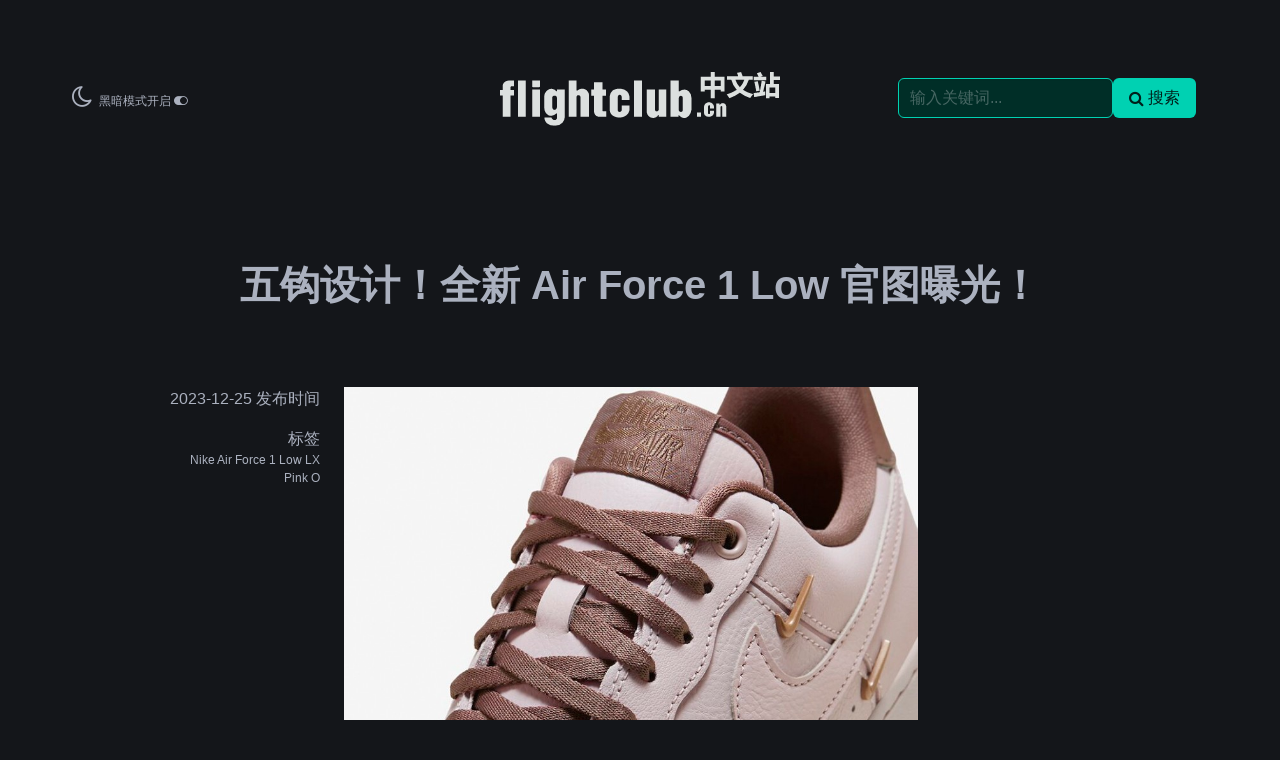

--- FILE ---
content_type: text/html; charset=UTF-8
request_url: https://www.flightclub.cn/news/a/sneaker/2023/1225/80076.html
body_size: 4135
content:
<!doctype html>
<html lang="en" class="" data-theme="dark">
<head>
<meta charset="utf-8">
<meta http-equiv="X-UA-Compatible" content="IE=edge">
<meta name="viewport" content="width=device-width, initial-scale=1">
<meta name="description" content="近日，一款全新配色的 Nike Air Force 1 Low LX &ldquo;Pink Oxford&rdquo; 释出官图。整双鞋采用粉色覆面，鞋侧面配有四个金色 Mini Swoosh 和粉色 Swoosh Logo，十分吸睛。鞋面采用皮革材质打造，带来 Air Force">
<!--
<link rel="stylesheet" href="/static/css/bulma.custom.css" >
<link rel="stylesheet" href="/static/css/swiper-bundle.min.css" >
<link rel="stylesheet" href="/static/css/pure-grids-fontawesome.merged.css">
<link rel="stylesheet" href="/static/css/local.css">
-->
<link rel="stylesheet" href="//www.flightclub.cn/static/css/fc_mixed.mini.css">
<script src="//www.flightclub.cn/static/js/swiper-bundle.min.js"></script>

<script>
var _hmt = _hmt || [];
(function() {
var hm = document.createElement("script");
hm.src = "//hm.baidu.com/hm.js?0e69a104474060baa65c1a145b571031";
var s = document.getElementsByTagName("script")[0];
s.parentNode.insertBefore(hm, s);
})();
</script>
<script type="text/javascript" src="//cbjs.baidu.com/js/m.js"></script>

<title>五钩设计！全新 Air Force 1 Low 官图曝光！ - FLIGHTCLUB中文站|SNEAKER球鞋资讯第一站</title>
</head>
<body>
<!-- NAV 导航栏 -->
<div class="section">
	<nav class="navbar mt-4">
		<div class="navbar-brand navbar-center">
			<div class="navbar-item ">
				<a href="/"><img class="fc_logo" style="filter: invert(1);" width="280px" max-width="280px" src="/static/img/fc_logo.svg"/></a>
			</div>
		</div>
		<div class="navbar-menu is-active">
			<div class="navbar-start">
				<div class="navbar-item">
					<!--
					<i class="fa fa-weibo is-size-4"></i>
					<i class="fa fa-wechat is-size-4 ml-3"></i>
					<gap class="ml-3"></gap>
					-->
											<box style="cursor:pointer" id="dark_mode_button"><i class="fa fa-moon-o is-size-4 ml-3">&nbsp;</i><span class="is-size-7">黑暗模式开启 <i class="fa fa-toggle-on"></i></span></box>
									</div>
			</div>
			<div class="navbar-end">
				<div class="navbar-item is-expanded">
					<div class="field is-grouped">
						<span class="control is-expanded">
							<input id="search_input" class="input is-primary" type="text" placeholder="输入关键词...">
						</span>
						<span class="control">
							<button class="button is-primary" onclick="javascript:submit_search()"><i class="fa fa-search">&nbsp;</i>搜索</button>
						</span>
					</div>
				</div>
				<div class="navbar-item is-pulled-right">
				</div>
			</div>
		</div>
	</nav>
</div>
<script>
	// search
	const el_search_input = document.querySelector("#search_input")
	function submit_search() {
		let query = el_search_input.value.trim()
		if (query == "") {
			// 去掉 classList 中的 is-primary
			el_search_input.classList.remove("is-primary")
			el_search_input.classList.add("is-danger")
			return
		}
		location.href = "/search/" + encodeURIComponent(query)
	}
	el_search_input.addEventListener("keydown", function(e) {
		if (e.keyCode == 13) {
			submit_search()
		}
	})

	// dark mode switch
	const el_dark_mode_button = document.querySelector("#dark_mode_button")
	function theme_change() {
		let current_theme = document.documentElement.getAttribute("data-theme")
		if (current_theme == "dark") {
			document.documentElement.setAttribute("data-theme", "light")
			el_dark_mode_button.innerHTML = '<i class="fa fa-lightbulb-o is-size-4 ml-3">&nbsp;</i><span class="is-size-7">黑暗模式关闭 <i class="fa fa-toggle-off"></i></span>'
			document.cookie = "theme=light; expires=Fri, 31 Dec 9999 23:59:59 GMT; path=/"
			document.querySelectorAll(".fc_logo").forEach(o => o.style = "filter: invert(0);")
		} else {
			document.documentElement.setAttribute("data-theme", "dark")
			el_dark_mode_button.innerHTML = '<i class="fa fa-moon-o is-size-4 ml-3">&nbsp;</i><span class="is-size-7">黑暗模式开启 <i class="fa fa-toggle-on"></i></span>'
			document.cookie = "theme=dark; expires=Fri, 31 Dec 9999 23:59:59 GMT; path=/"
			document.querySelectorAll(".fc_logo").forEach(o => o.style = "filter: invert(1);")
		}
	}
	el_dark_mode_button.addEventListener("click", function() {
		theme_change();
	})
</script>
<!-- end of header -->
<div class="section">
	<div class="article-title has-text-centered">
		<h1>五钩设计！全新 Air Force 1 Low 官图曝光！</h1>
	</div>
	<div class="columns">
		<div class="column is-3 has-text-right">
			<p>2023-12-25 发布时间</p>
                            <p class="mt-4">标签</p>
                                    <p class="is-size-7"><a href="/search/Nike+Air+Force+1+Low+LX">Nike Air Force 1 Low LX</a></p>
                                    <p class="is-size-7"><a href="/search/Pink+O">Pink O</a></p>
                            		</div>
		<div class="column is-6">
			<article>
				<div class="article-content">
					<!-- BODY START -->
					<img src="/news/uploads/allimg/231225/42-231225145630.jpg" /><br />
<br />
近日，一款全新配色的 Nike Air Force 1 Low LX &ldquo;Pink Oxford&rdquo; 释出官图。<br />
<br />
<img src="/news/uploads/allimg/231225/42-231225145643-50.jpg" /><br />
<br />
整双鞋采用粉色覆面，鞋侧面配有四个金色 Mini Swoosh 和粉色 Swoosh Logo，十分吸睛。<br />
<br />
<img src="/news/uploads/allimg/231225/42-231225145642.jpg" /><br />
<br />
鞋面采用皮革材质打造，带来 Air Force 1 一如既往的优质质感。<br />
<br />
<img class="lazy-load" src="/static/img/lazy_load.png" data-src="/news/uploads/allimg/231225/42-231225145643-51.jpg"><br />
<br />
最后粉色大底收尾，完善整双鞋设计。<br />
<br />
<img class="lazy-load" src="/static/img/lazy_load.png" data-src="/news/uploads/allimg/231225/42-231225145643-52.jpg"><br />
<br />
据悉，全新 Nike Air Force 1 Low LX &ldquo;Pink Oxford&rdquo; 将于明年春季登场。<br />
<br />
<img class="lazy-load" src="/static/img/lazy_load.png" data-src="/news/uploads/allimg/231225/42-231225145636.jpg"><br />
<br />
<img class="lazy-load" src="/static/img/lazy_load.png" data-src="/news/uploads/allimg/231225/42-231225145643-53.jpg">					<!-- BODY END -->
					<div style="margin-top:1em;">
						<!-- GA -->
						<script async src="https://pagead2.googlesyndication.com/pagead/js/adsbygoogle.js?client=ca-pub-8702079799269391"
							 crossorigin="anonymous"></script>
						<ins class="adsbygoogle"
							 style="display:block; text-align:center;"
							 data-ad-layout="in-article"
							 data-ad-format="fluid"
							 data-ad-client="ca-pub-8702079799269391"
							 data-ad-slot="1903827697"></ins>
						<script>
							 (adsbygoogle = window.adsbygoogle || []).push({});
						</script>
					</div>
				</div>
			</article>
			<div class="my-hr mt-6"></div>
            			<div class="relat-articles mt-6">
				<div class="box-header">相关内容 <i class="fa fa-newspaper-o"></i></div>
				<div class="box-list">
					<div class="columns">
                        						<div class="column">
							<a href="https://www.flightclub.cn/news/a/sneaker/2024/0108/80304.html"><img class="lazy-load" src="/static/img/lazy_load.png" data-src="//www.flightclub.cn/news/uploads/allimg/240108/27-24010Q32409.jpg"></a>
							<p><a href="https://www.flightclub.cn/news/a/sneaker/2024/0108/80304.html">质感、颜值双在线！「黑粉」AF1 即将登场！</a></p>
						</div>
                        						<div class="column">
							<a href="https://www.flightclub.cn/news/a/sneaker/2024/0130/80692.html"><img class="lazy-load" src="/static/img/lazy_load.png" data-src="//www.flightclub.cn/news/uploads/allimg/240130/36-2401301S212-56.jpg"></a>
							<p><a href="https://www.flightclub.cn/news/a/sneaker/2024/0130/80692.html">这双黑武士 AF1 有点骚啊！新配色你给几分？</a></p>
						</div>
                        					</div> <!-- columns -->
                    					<div class="columns">
                        						<div class="column">
							<a href="https://www.flightclub.cn/news/a/sneaker/2025/0226/85530.html"><img class="lazy-load" src="/static/img/lazy_load.png" data-src="//www.flightclub.cn/news/uploads/allimg/250226/36-250226103944-51.jpg"></a>
							<p><a href="https://www.flightclub.cn/news/a/sneaker/2025/0226/85530.html">市价翻倍！Drake x Nike 新鞋还有原价机会！</a></p>
						</div>
                        						<div class="column">
							<a href="https://www.flightclub.cn/news/a/sneaker/2025/0101/84914.html"><img class="lazy-load" src="/static/img/lazy_load.png" data-src="//www.flightclub.cn/news/uploads/allimg/241231/36-2412311G527-50.jpg"></a>
							<p><a href="https://www.flightclub.cn/news/a/sneaker/2025/0101/84914.html">Drake x Nike 新联名鞋曝光！真够骚气！</a></p>
						</div>
                        					</div> <!-- columns -->
                    				</div>
			</div>
                        			<div class="hot-articles mt-6">
				<div class="box-header">近期热门推荐 <i class="fa fa-lightbulb-o"></i></div>
				<div class="box-list">
					<div class="columns">
                        						<div class="column">
							<a href="https://www.flightclub.cn/news/89155"><img class="lazy-load" src="/static/img/lazy_load.png" data-src="//www.flightclub.cn/uploads/new/260121/1768966547-8086-fce67eeb.jpg"></a>
							<p><a href="https://www.flightclub.cn/news/89155">官宣！LISA 正式加入 Nike！这次她脚上穿的是…</a></p>
						</div>
                        						<div class="column">
							<a href="https://www.flightclub.cn/news/89147"><img class="lazy-load" src="/static/img/lazy_load.png" data-src="//www.flightclub.cn/uploads/new/260119/1768804565-1371-861d7fce.jpg"></a>
							<p><a href="https://www.flightclub.cn/news/89147">都在等的「Kobe 马年」确切消息来了！发售日期是…</a></p>
						</div>
                        						<div class="column">
							<a href="https://www.flightclub.cn/news/89141"><img class="lazy-load" src="/static/img/lazy_load.png" data-src="//www.flightclub.cn/uploads/new/260116/1768571177-8347-abeddce8.jpg"></a>
							<p><a href="https://www.flightclub.cn/news/89141">日期确定！「樱木花道」配色的这双经典鞋款，又要来了！</a></p>
						</div>
                        						<div class="column">
							<a href="https://www.flightclub.cn/news/89138"><img class="lazy-load" src="/static/img/lazy_load.png" data-src="//www.flightclub.cn/uploads/new/260115/1768446190-3382-85888586.jpg"></a>
							<p><a href="https://www.flightclub.cn/news/89138">官宣！邓紫棋加入 Jordan Brand，她穿了双还未发售的 AJ</a></p>
						</div>
                        					</div> <!-- columns -->
				</div>
			</div>
            		</div>
		<!--
		<div class="column is-3 is-hidden-mobile">
			<div class="box-header">赞助商链接 <i class="fa fa-flag"></i></div>
			<div class="box-list">
				<div>
				</div>
			</div>
		</div>
		-->
	</div>
	<div class="">
	</div>
</div>
<script>
(function(){
    function check_img_lazy_load() {
        document.querySelectorAll('.lazy-load').forEach(img => {
            const rect = img.getBoundingClientRect()
            if (rect.top < window.innerHeight && rect.bottom > 0) {
                img.src = img.dataset.src
                img.classList.remove('lazy-load')
            }
        })
    }
    window.addEventListener('scroll', check_img_lazy_load);
})();
</script>
<footer class="section">
	<div class="container has-text-centered">
		<div class="is-flex is-justify-content-center">
			<a href="/"><img class="fc_logo mr-2" width=220px style="filter: invert(1);" src="/static/img/fc_tm.svg"></a>
			<!--
			<span class="ml-4"><i class="fa fa-info-circle"></i> <a href="/docs/aboutus">关于我们</a></span>
			<span class="ml-4"><i class="fa fa-handshake-o"></i> <a href="/docs/service">合作</a></span>
			-->
		</div>
		<div class="is-size-7 mt-4">
			<p>Copyright © 2012-2024 All Rights Reserved flightclub.cn | 京ICP备13017814号-1</p>
						<p>页面运行时间：7.40ms</p>
					</div>
	</div>
</footer>
</body>
</html>


--- FILE ---
content_type: text/html; charset=utf-8
request_url: https://www.google.com/recaptcha/api2/aframe
body_size: 267
content:
<!DOCTYPE HTML><html><head><meta http-equiv="content-type" content="text/html; charset=UTF-8"></head><body><script nonce="QOLHobPPI11wYQgfybLNQQ">/** Anti-fraud and anti-abuse applications only. See google.com/recaptcha */ try{var clients={'sodar':'https://pagead2.googlesyndication.com/pagead/sodar?'};window.addEventListener("message",function(a){try{if(a.source===window.parent){var b=JSON.parse(a.data);var c=clients[b['id']];if(c){var d=document.createElement('img');d.src=c+b['params']+'&rc='+(localStorage.getItem("rc::a")?sessionStorage.getItem("rc::b"):"");window.document.body.appendChild(d);sessionStorage.setItem("rc::e",parseInt(sessionStorage.getItem("rc::e")||0)+1);localStorage.setItem("rc::h",'1768995295370');}}}catch(b){}});window.parent.postMessage("_grecaptcha_ready", "*");}catch(b){}</script></body></html>